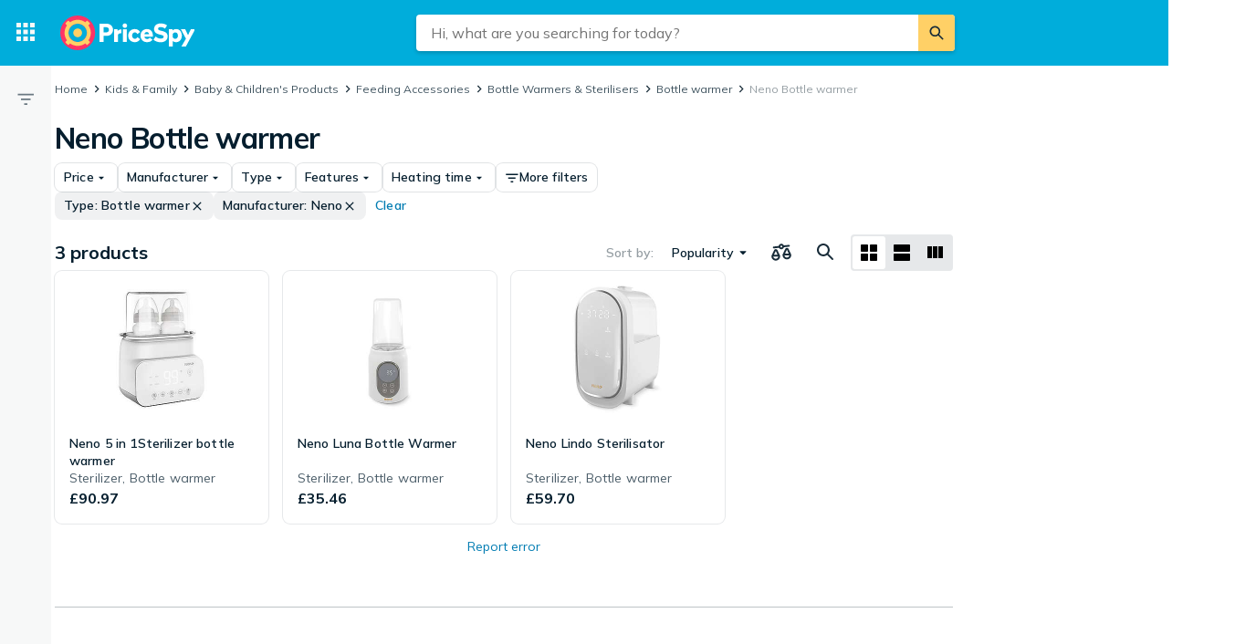

--- FILE ---
content_type: application/javascript; charset=utf-8
request_url: https://pricespy.co.uk/t/en_GB.d002d9e6426fe7df9c33725ade0a96d9.js
body_size: 33395
content:
window.TRANSLATIONS = {"symbols":{"symbol.warning":"Warning","symbol.like":"Like","symbol.dislike":"Dislike","symbol.more-options":"More options","symbol.expand":"Expand","symbol.collapse":"Collapse","symbol.close":"Close","symbol.card-layout":"Show as card items","symbol.list-layout":"Show as list items","symbol.stock-status":"Stock status","symbol.navigation-menu":"Navigation menu","symbol.show-next":"Show next","symbol.show-prev":"Show previous","symbol.expand-sidebar":"Expand sidebar","symbol.collapse-sidebar":"Collapse sidebar"},"store":{"brand.recommended-retailer":"Authorised dealer","store.recommended-retailer-brand":"%store% is recommended as a retailer by %brand%","shop-of-the-year.intro":"Every year we let our users vote for their favourite shops in Shop of the Year. You can vote between 1 and 29 November 2019. The winner will be presented in the beginning of December. Which shop is your favourite?","shop-of-the-year.view-all":"Go to Shop of the Year","shop-of-the-year.vote":"Vote for %shop%","store.located-in":"This shop is located in %country%.","store.uses-currency":"Prices are displayed in %currency% on the shop's page.","store.is-marketplace":"%storeName% is a marketplace run from %country%. Offers that are listed can be from different shops and you make your purchases directly from those shops. Read the website's own terms and conditions for each offer before your purchase.","consumer-information.title":"Consumer information","header.reviews":"Reviews","store-menu.reviews":"Reviews %count%","store-menu.about":"About the shop","store.payment-options":"Payment options","store.payment-options-invoice":"Invoice","store.payment-options-card":"Credit card","store.payment-options-cash-on-delivery":"Cash on delivery","store.payment-options-direct":"Direct payment","store.payment-options-installment":"Installment","store.payment-options-prepaid":"Prepayment","store.payment-options-paypal":"PayPal","store.payment-options-bitcoin":"Bitcoin","store.payment-options-sms":"SMS payment","store.payment-options-phone-bill":"Payment by phone bill","store.delivery-options":"Shipping options","store.shipping-providers":"Shipping providers","store.company-info":"Company information","shop-of-the-year.awards":"Awards","store.company-name":"Full company name:","store.company-number":"Company registration number:","store.telephone-support":"Provides telephone support. See shop web site for information.","store.installation-support":"Provides on-site installation support. See shop web site for info and any regional restrictions.","store-stats.customer-says":"Customers often mention","store-stats.experience-trend":"Trend of shopping experience","store.popular-products":"Popular products at %shopName%","store.contact":"Customer support","store.home-delivery":"Home delivery","store.languages":"The store can be contacted in %languages%.","reviews.back-to-store":"Back to shop","store.pj-analytics-settings":"Here you can change settings, see statistics, respond to reviews etc.","store.pj-analytics-link":"Go to PriceSpy Analytics","store.promotions-title":"%shop% promotions and coupons %month% %year%"},"search":{"search.placeholder":"Hi, what are you searching for today?","search.button":"Search","search.input-placeholder":"Search","popular-categories.title":"Popular Categories","recent-products.title":"Recently viewed products","recent-categories.title":"Recently viewed categories","results.title":"Search results","results.n-results":["%n% result","%n% results"],"no-search-results.title":"We couldn't find \"%query%\"","search-results.title":"Results for \"%query%\"","products.title":"Products","categories.title":"Categories","stores.n-title":["+%n% Shop","+%n% Shops"],"brands.title":"Brands","tests.title":"Tests & Guides","stores.more":"Show more shops","brands.more":"Show more brands","desktop-input.aria-description":"When autocomplete results are available use up and down arrows to navigate and enter to select","button.clear-input":"Clear input field","raw-search.go-to-shop":"View in shop","raw-search.at-shop":"at %shop%","raw-search.at":"at","search-products.placeholder":"Search products","search-shops.placeholder":"Search shops","search.number-of-products":"You have seen %currentProducts% of %totalProducts% products","suggest.product":"Product","suggest.store":"Store","suggest.category-filter":"%category%","facets.title-category-id":"Categories","facets.title-brand-id":"Brands","facets.title-availability-id":"Availability","stock-status.incoming":"Incoming","stock-status.in_stock":"Only in stock","facets.title-lowest-price":"Price","facets.title-user-rating":"Reviews","suggest.title-original":"Show results for","search.relevant-feedback":"Relevant","search.not-relevant-feedback":"Not relevant","search.no-idea-feedback":"Don't know","search.search-feedback-question":"How relevant was the search result?","search.search-feedback-answer":"Thanks for your feedback","search.related-searches":"Related searches","search.no-results-title":"This may mean that we don't have the product, but try to:","search.no-results-subtitle":"change the spelling","search.no-results-subtitle-1":"sple","search.no-results-subtitle-2":"use an alternative keyword","search.recent-searches":"Your recent searches","search.did-you-mean":"Did you mean:","search.result-includes-hits-for":"The results include matches for","search.popular-searches":"Popular searches","relevancy.form-additional-help":"Help us give you more relevant results next time.","relevancy.form-link-text":"Take quick survey","search.sorted-by-relevance":"Sorted by relevance","search.see-all-tab":"All","editorial.defaultauthor":"PriceSpy","search.your-searches":"Your searches:","filter.or-more":"or more","scoped-search.used-transparency-info":"Here, you'll find used products that still have a lot to offer. Shop with confidence in shops, as you have a right of return and often receive product warranties.","scoped-search.promotion-transparency-info":"Here, you'll find current campaigns and discounts that'll give you more value for your money. The campaigns come from shops and brands that are paying customers of PriceSpy.","scoped-search.promotion-title":"Promotions","search.trending-searches":"Trending searches","related-categories.title":"Related Categories","search.buy-advice-guides":"Buying advice and guidance","search.go-to-buy-advice-guides":"More inspiration","stock-status.available":"In stock or incoming","stock-status.all":"All (incl. not in stock)","mixed-content.advizedtoplist-pre-title":"Expert list","mixed-content.expertguide-pre-title":"Expert guide","mixed-content.experttest-pre-title":"Expert test","mixed-content.searcharticleitem-pre-title":"Article by PriceSpy","mixed-content.searchsponsoredarticle-pre-title":"Advert from %sponsor%","mixed-content.searchsponsoredarticle-caption":"Sponsored by %sponsor%","mixed-content.advizedtoplist-link-text":"Read list by","mixed-content.expertguide-link-text":"Read guide by","mixed-content.searcharticleitem-link-text":"Read article","mixed-content.searchsponsoredarticle-link-text":"Read article","mixed-content.searcheditoriallandingpage-link-text":"Read more","mixed-content.searcheditoriallandingpage-pre-title":"Inspiration","popular-brands.title":"Popular brands","scoped-search.promotions-type-free-gift":"Gift with purchase","scoped-search.promotions-type-discount":"Discount","scoped-search.promotions-type-conditional-discount":"3 for 2 and more","filter.deals":"Daily Deals","filter.percent-or-more":"%percent%% or more","filter.tooltip-text":"Show only products priced lower than expected based on the price trend.","filter.tooltip-link":"Read more about how we calculate a deal","filter.price-interval":"Price interval","filter.condition-title":"Product condition","filter.boolean-title-yes":"%name%","filter.boolean-title-no":"%name%: No","results.transparency-tooltip-header":"About search and sorting","results.transparency-tooltip-text":"Read more about our search and how we sort and rank prices and products.","results.transparency-tooltip-link":"Read more","tabs.evaluate":"Evaluate","tabs.explore":"Explore","evaluate-table.product-name-title":"Product name","evaluate-table.price-title":"Price","evaluate-table.availability-title":"Availability","evaluate-table.rating-title":"Reviews","evaluate-table.category-title":"Category","evaluate-table.brand-title":"Brand","search.no-new-products-but-found":"No new products found – but we found","search.used-products-text":"used ones","search.show-unavailable-question":"Do you want to show products that are","search.show-unavailable-link":"not available right now","evaluate-table.show-columns-label":"Show columns","evaluate-table.choose-category-label":"Tips! Choose a category to see more relevant filters","used.fallback-query":"used","evaluate-table.unfeatured-raw-offer-label":"Unknown product and store","evaluate-table.featured-raw-offer-label":"Unknown product","filters.show-not-in-stock":"Show not in stock","ai-compare.ai-comparison":"AI comparison","ai-compare.read-full-ai-compare":"Read the full AI comparison","ai-compare.tips-title":"AI tips when choosing %name%","ai-compare.tips-generic-title":"AI tips when choosing this product","ai-compare.compare-product":"Compare all product details","ai-compare.hide-comparison":"Hide","ai-compare.show-comparison":"Show AI comparison","ai-compare.close-comparison":"Hide AI comparison"},"reviews":{"panel.title":"Reviews","panel.old-title":"Old reviews","panel.old-lead":"Ratings older than one year are not included in the average rating.","info.sort-by-date":"Sorted by date","store.reply-by":"Reply by %name%:","translation.translated":"Translated","translation.translated-by-google.md":"<p><img src=\"https://cdn.pji.nu/g/style/google_translated_by@2x.png\" alt=\"Google\"></p>\n","translation.show-original":"Show original","translation.show-translation":"Show translation","info.last-edited":"Edited %date%","info.first-review":"There are no reviews for  %name%","info.first-review.md":"<p>There are no reviews for <strong>%name%</strong></p>\n","info.no-reviews-in-total":"No reviews yet!","info.no-reviews":"No reviews yet","info.multi-source-reviews-read-more":"Read more at","user.total-reviews":["%n% review","%n% reviews"],"user.total-reviews.md":["<p><strong>%n%</strong> review</p>\n","<p><strong>%n%</strong> reviews</p>\n"],"review.source":"Source","user.guest":"Guest user","user.guest-se":"Swedish user","user.guest-no":"Norwegian user","user.guest-dk":"Danish user","user.guest-fi":"Finnish user","user.guest-gb":"British user","user.guest-nz":"New Zealand user","user.guest-fr":"French user","button.more":"More reviews","button.write-review":"Write a review","button.edit":"Edit","link.login":"Sign in to write a review","dialog.text-area-label":"Review","dialog.text-area-placeholder":"Share both the good and the bad","dialog.title":"Review %name%","dialog.title-write":"Write review","dialog.title-edit":"Edit review","dialog.rate-info":"Click to rate","dialog.create":"Publish review","dialog.update":"Update","dialog.cancel":"Cancel","dialog.delete":"Delete","dialog.delete-confirmation-title":"Do you want to delete this review?","dialog.rating-required-error":"Rating is required","dialog.text-required-error":"Review is required","dialog.display-name-label":"Name","dialog.display-name-info":"Choose a name to be displayed with your review.","dialog.name-required-error":"Name is required","dialog.create-success":"Your review has been published","dialog.edit-success":"Your review has been updated","dialog.delete-success":"Your review has been removed","dialog.unknown-error":"Something went wrong, please try again","dialog.unauthorized-error":"You are logged out, please log in to write a review","dialog.purchase-date":"Purchase date","dialog.date-invalid-error":"Invalid date","info.purchased":"Purchased %date%","rating.n-reviews":["%n% review","%n% reviews"],"rating.n-ratings":["%count% rating","%count% ratings"],"rating.past-year":"past year","rating.n-reviews-limited":"%count%+ reviews","rating.rate-n-text-version":["%n% of 5 stars","%n% of 5 stars"],"rating.rate-n-text-version.md":["<p><strong>%n%</strong> of 5 stars</p>\n","<p><strong>%n%</strong> of 5 stars</p>\n"],"rating.based-on-n-reviews.md":["<p>Based on <strong>%n%</strong> review</p>\n","<p>Based on <strong>%n%</strong> reviews</p>\n"],"reviews.about-reviews":"About reviews","button.helpful":"Was this review helpful?","info.created":"%date% ago","info.edited":"Edited %date%","rating.terrible":"Terrible","rating.bad":"Bad","rating.ok":"OK","rating.good":"Good","rating.excellent":"Excellent","rating.option-all":"All reviews","rating.option-terrible":"Terrible reviews","rating.option-bad":"Bad reviews","rating.option-ok":"OK reviews","rating.option-good":"Good reviews","rating.option-excellent":"Excellent reviews","rating.option-terrible-no-result":"No one has written a terrible review","rating.option-bad-no-result":"No one has written a bad review","rating.option-ok-no-result":"No one has written an OK review","rating.option-good-no-result":"No one has written a good review","rating.option-excellent-no-result":"No one has written an excellent review","summary.store-title":"Shopping experience rating","summary.store-distribution":"Distribution of shopping experience","summary.product-title":"Product rating","summary.product-distribution":"Distribution of product rating","button.see-all-reviews":"Read all reviews %count%","form.text-length-requirement":"%curr% characters / minimum %min%","form.text-length-requirement-new":["%n% character (minst %min%)","%n% characters (minst %min%)"],"form.boolean-yes":"Yes","form.boolean-no":"No","form.boolean-unknown":"Don't know","form.question-optional":"(Optional)","form.question-required":"Required","form.question-nothing-selected":"Nothing selected","form.error-form":"Fill in all mandatory questions & fields","form.error-radio":"Required - Choose an alternative","form.error-text":"Required - Please tell us more","store.form-title":"Your shop review","store.form-title-with-name":"Your shop review for %name%","store.soty-info.md":"<p>Your opinion helps others to buy wisely and is valuable to PriceSpy&#39;s nomination for <a href=\"/shop-of-the-year\">Shop of the Year</a>.</p>\n","store.question-rating":"What was your experience of this shop?","store.question-rating-new":"Give a rating","store.question-review":"Review","store.question-review-new":"What's your thoughts on shopping at %name%?","store.question-review-placeholder":"Tell us about your shopping experience, from visiting the shop, checking-out, to customer support and delivery.\n+ what was good\n- what could be better?","store.question-review-rules":"The review must be in accordance to our rules and may be moderated.","store.question-review-guidelines":"See our guide to writing a good review","store.question-recommendation":"How likely are you to recommend %name% to others?","store.answer-recommendation-1":"Not likely","store.answer-recommendation-2":"Rather likely","store.answer-recommendation-3":"Likely","store.answer-recommendation-4":"Very likely","store.answer-recommendation-5":"Certainly","store.question-delivery-time":"Was the delivery time as expected?","store.answer-delivery-time-1":"Never delivered","store.answer-delivery-time-2":"Slower","store.answer-delivery-time-3":"On time","store.answer-delivery-time-4":"Somewhat faster","store.answer-delivery-time-5":"Much faster","store.question-customer-service":"How was your experience of the shop's customer service","store.answer-customer-service-1":"Very displeased","store.answer-customer-service-2":"Displeased","store.answer-customer-service-3":"OK","store.answer-customer-service-4":"Pleased","store.answer-customer-service-5":"Very pleased","store.question-sponsored":"Were you offered any benefits or compensation in exchange for writing this review?","store.question-sponsored-new":"Did you receive anything for writing this review?","store.question-sponsored-info":"For example, a discount code or entry into a giveaway.","store.completed-title":"Thank you for sharing your experiences!","store.completed-title-not-logged-in":"Don’t forget to verify your email address!","product-page.subheading":"What do you think about the product?","store.completed-soty-link":"Read more about Shop of the Year","store.completed-profile-title":"Read reviews on your profile page","store.completed-profile-text":"If you want to read or change reviews you have written you can do this on your profile page.","store.completed-profile-helpful":"Here you can also view how many you've helped with your reviews.","store.completed-profile-link":"Go to your profile page","store.completed-awaiting-verification":"Your review will be published on PriceSpy as soon as you've confirmed your email address via the confirmation message you'll receive shortly","store.completed-create-account":"Get more by creating an account on PriceSpy","store.completed-alerts":"Receive updates about price reductions and stock status on products you've placed alerts on.","store.completed-lists":"Save and easily access products you're interested in","store.completed-helpful-profile":"See how many you've helped with your reviews on your profile page","store.via-shop":"Via shop","store.via-shop-tooltip":"This review has been submitted via the shop","notification.verify-success":"Your review has been published!","dialog.email-label":"Your email address","dialog.email-placeholder":"Email","error.user-already-has-review":"You can have a maximum of one review published per shop, and email address.","error.user-connected-to-store":"You cannot write a review about a shop you are admin for.","error.user-hourly-limit-reached-shop":"You cannot send in more reviews right now. Try again later!","error.user-hourly-limit-reached-all-shops":"You cannot send in more reviews right now. Try again later!","error.under-investigation":"This review is under investigation.","form.email-usage-policy":"The email address is only to confirm your review, your email address will not be published or disclosed to any third party.","form.email-publish-instructions":"Check your inbox after submitting the review, you need to publish it for it to appear.","form.user-login-promo":"Do you have a PriceSpy account?","form.user-login-promo-connect":"to connect your review to your user account","store.verification-email.md":"<p>If you haven’t received an email within 15 minutes, please check your spam or <a href=\"/?chat=open\">contact</a> our support.</p>\n","product-page.write-review-encouragement":"Tell us what you think about the product or read other people's reviews. PriceSpy does not check whether the reviewers have used, or bought, the product in question.","product-page.write-review-disabled":"You can no longer leave reviews, the function is temporarily closed. PriceSpy does not verify whether the ones who have left reviews have used or bought the respective product.","product-page.users-tab":"Users","product-page.others-tab":"Other","sort-option.most-helpful":"Most helpful","sort-option.most-recent":"Most recent","product-sort-notice.most-recent":"Sorted by: Most recent","user.unregistered":"Deregistered","store.completed-title-authenticated":"Thanks for your store review!","store.completed-title-unauthenticated":"You've got mail!","store.completed-body-text-unauthenticated":"To make your shop review visible on PriceSpy you need to publish it. Just press the button in the email you received from us. Ta-da!","store.completed-caption-text-unauthenticated":"PS. Haven't received our email yet? Give it a few minutes. Check your spam folder. Still nothing? Contact our support.","store.completed-button-text-authenticated":"Close","store.completed-button-text-unauthenticated":"Close and check your emails","form.draft-review-login-to-publish":"Log in to publish and edit your review.","rating.reviews-section-title":"Written store reviews","rating.reviews-summary-title":"Written reviews","reviews.sorting-by-recent":"Sorted by latest review"},"product":{"prices.title":"Price comparison","prices.title-short":"Prices","prices.show-more-prices-button":"Show more prices","prices.no-prices":"No shops found selling this product","prices.not-in-stock":"No shop has the product in stock right now","prices.not-in-stock-push":"Notify me when in stock","prices.view-all-in-category-link":"View all in","price-filter.international":"International offers","price-filter.international-short":"International","price-filter.condition-title":"Show only products that are sold second-hand, without specification of condition. The condition rating for each offer is visible on the product page, where the store indicates the specific condition of the product.","title.used-products":["Used product","Used products"],"filter.condition-description":"Show only products that are sold second-hand, without specification of condition.","title.unfeatured-products":["Offer without a direct link","Offers without a direct link"],"condition-type.new":"New","condition-type.used":"Used","condition-type.damaged-packaging":"Damaged packaging","condition-type.demo":"Demo","condition-type.refurbished":"Refurbished","condition-type.almostnew":"Mint condition","price-filter.not-in-mint-condition":"Not in mint condition","price-filter.pickup-only":"In-store pickup","price-filter.not-available-for-purchase":"Not for sale","price.including-shipping":"%@price% Incl. delivery","price.excluding-shipping":"%@price% Excl. delivery","price.free-shipping":"Free delivery","price.unknown-shipping":"Unknown delivery cost","external-link.view-in-shop":"View in shop","external-link.view-product":"Go to the product","price.more-info":"More price info","price.expand-row":"Show more","price.from":"From","price.from-abbr":"from","price.from-in":"from %price% in","price.new-from":"New from %price%","shop.count":["%n% shop","%n% shops"],"product.new-from-abbr":"New from","price.recommended":"Our users recommend","price.recommended-title":"Recommended offer","price.recommended-description":"Recommended offer is based on user reviews, price and availability.","price.affordable":"Lowest price in stock","price.affordable-description":"Based on price and availability","price.promoted":"Sponsored","price.promoted-description":"Sponsored offer","price.n-variants":["%n% variant","%n% variants"],"price.variants-title":"Variants","price-notice.not_available_for_purchase":"Unavailable for purchase","price-notice.download":"Download only","stock-status.in_stock_preorder":"Pre-order","stock-status.incoming":"Incoming","stock-status.in_stock":"In stock","stock-status.not_in_stock":"Not in stock","stock-status.unknown":"Unknown stock","store-info.empty":"No information from retailer.","store-info.heading":"Retailer notes","store-info.more-about-store":"More information about %store_name%","sticky-menu.prices":"Prices","sticky-menu.reviews":"Reviews","prices.n-ratings":["%n%","%n%"],"prices.n-ratings-limited":"%n%+","product-card.n-ratings":["%n%","%n%"],"product-card.n-ratings-limited":"%n%+","product.information":"Product information","sticky-menu.information":"Information","price-history.title":"Price History","price-history.title-detail":"Price History for %name%","price-history.description":"Lowest price %@price% (%date%)","price-history.actual-price":"Price","price-history.price-trend":"Price trend","price-history.price-trend-info":"General price trend for other products at the corresponding time after launch. The price trend is based on historical data from similar products. The red line shows the average price trend. Red shading shows range.","price-history.median-price":"Median price","price-history.median-price-info":"The line shows the median price, and the areas around show where 30% and 70% of the prices are respectively.","price-history.max-price":"Max price","price-history.max-price-info":"The highest price any shop sold the product for.","price-history.go-back":"Go back to %name%","price-history.description-detail":"Below are the latest price changes that has been made for each shop. If a shop sells several versions of the product, the latest price change for each version is shown here.","price-history.select-curves":"Select curves","price-history.important-dates":"Show sales periods","price-history.no-data":"There is no price history data for this product","price-history.error":"Oops, it looks like there is a problem fetching the data","price-history.tooltip-no-price":"No offers available for:","property.title":"Product information","property.boolean-yes":"Yes","property.boolean-no":"No","property.show-all-button":"Show full product information","property.hide-all-button":"Hide full product information","property.show-more":"More","transparency.store-info":"We aim to list all offers available on the market. There’s no direct link to this product since the shop has chosen to not be a PriceSpy customer in this category.","transparency.store-info-link":"Info","transparency.prices-more-info-button":"More info","transparency.offers-from-n-shops":["Offer from %n% shop,","Offers from %n% shops,"],"transparency.n-paying-shops":["of which %n% pay PriceSpy for exposure.","of which %n% pay PriceSpy for exposure."],"transparency.general-info-short":"We aim to list all offers available on the market.","transparency.composed":"%total% %paying% %info% ","transparency.read-more":"Read more","transparency.prices-general-info-full.md":"<p><strong>We aim to be complete and objective</strong></p>\n<p>We list all the shops that we know of for any single product. We list both shops that pay for exposure (Featured Shops) as well as shops that do not.</p>\n<p>By default, we display offers in order from the lowest to the highest price, with no beneficial ranking of Featured Shops.</p>\n<p>If you own or know of a shop missing from our service please contact us at <a href=\"mailto:support@pricespy.co.uk\">support@pricespy.co.uk</a>.</p>\n","property.no-properties":"No properties yet","prices.show-used-products-toggle":"Display used products","alert.create-stock-status-alert":"Add stock status alert","alert.stock-status-alert-email":"Email me when the product is in stock","alert.create-button":"Price alert","alert.create-button-exp":"Create a price alert","alert.delete-button":"Remove alert","alert.edit-button":"Edit alert","alert.view":"View alerts","alert.how-your-email-is-used":"How your email address is used","alert.title":"Create price alert","alert.title-edit":"Edit price alert","alert.lead-text":"Get notified when the product is back in stock or when the price drops.","alert.saved":"Price alert active","alert.saved.email":"Price alert active. You will be notified by email.","alert.saved.push":"Price alert active. You will be notified by push.","alert.saved.email_push":"Price alert active. You will be notified by email and push.","list.create-new-list":"Create new list","list.add-to-list-button":"Save to list","list.add-to-new-list-button":"Save to new list","list.new-list-suggested-name":"My favourites","list.view-all-lists":"View lists","sentiment-badge.support-positive":"‘Support’","sentiment-badge.delivery-positive":"‘Delivery’","store-badge.title":"Users like...","video.brand-disclaimer":"This video contains commercial messages and does not reflect the views of PriceSpy","price-comparison-information.featured-stores-ratio":"We have found the product in %totalCount% shops, %featuredCount% of which are paying customers of PriceSpy and have a direct link to the shop.","price-comparison-information.listed-stores-information":"The shops can sell this product in various variants and conditions. Change the settings to select which offers you see. This page contains affiliate links for which PriceSpy may be compensated.","price-comparison-information.read-more":"How we display prices and shops","price-history.data-information":"The graph displays the cheapest prices for %productName% on PriceSpy during the last two years.","property.basic-info":"Basic information","property.product-name":"Product name","property.brand":"Brand","property.category":"Category","related-pages.brand-category-link":"Compare prices on all %@brandCategoryLink%.","related-pages.related-products":"View %@relatedProductsLink%","product.description":"Product description","price-history.price-header":"Price","price-history.price-change-header":"Price change","price-history.date-header":"Date","price-history.store-header":"Shop","price-history.product-description-header":"Product description","price-history.graph":"Graph","price-history.history":"History","pre-release.model-information":"%productName% will hit the shops on %releaseDate%. As soon as information becomes available on the product’s features, you’ll find them here.","pre-release.new-release":"New release","pre-release.comming-soon":"Coming soon","pre-release.stock-alert-button":"Notify me when in stock","sentiment-badge.title":"Users like","sentiment-badge.quality-positive":"“Quality”","sentiment-badge.price-positive":"“Priceworthy”","sentiment-badge.animation-positive":"“Animation”","sentiment-badge.autofocus-positive":"“Autofocus”","sentiment-badge.subwoofer-positive":"“Subwoofer”","sentiment-badge.batterylife-positive":"“Battery life”","sentiment-badge.imagequality-positive":"“Image quality”","sentiment-badge.graphics-positive":"“Graphics”","sentiment-badge.bluetooth-positive":"“Bluetooth”","sentiment-badge.instructionmanual-positive":"“Instruction manual”","sentiment-badge.noisereduction-positive":"“Noise reduction”","sentiment-badge.design-positive":"“Design”","sentiment-badge.treble-positive":"“Treble”","sentiment-badge.devicedriver-positive":"“Device driver”","sentiment-badge.remotecontrol-positive":"“Remote control”","sentiment-badge.suitableforkids-positive":"“Suitable for kids”","sentiment-badge.suitableforthefamily-positive":"“Suitable for the family”","sentiment-badge.story-positive":"“Story”","sentiment-badge.characters-positive":"“Characters”","sentiment-badge.handle-positive":"“Handle / Grip”","sentiment-badge.hardware-positive":"“Hardware”","sentiment-badge.buttons-positive":"“Buttons”","sentiment-badge.charger-positive":"“Charger”","sentiment-badge.loadingtimes-positive":"“Loading times”","sentiment-badge.easytouse-positive":"“Easy to use”","sentiment-badge.soundquality-positive":"“Sound quality”","sentiment-badge.soundvolume-positive":"“Sound volume”","sentiment-badge.photosensitive-positive":"“Photosensitive”","sentiment-badge.midrange-positive":"“Midrange”","sentiment-badge.microphone-positive":"“Microphone”","sentiment-badge.software-positive":"“Software”","sentiment-badge.assembly-positive":"“Assembly”","sentiment-badge.multiplayer-positive":"“Multiplayer”","sentiment-badge.fit-positive":"“Fit”","sentiment-badge.touchpad-positive":"“Touchpad”","sentiment-badge.touchscreen-positive":"“Touchscreen”","sentiment-badge.pivotfunctionality-positive":"“Pivot functionality”","sentiment-badge.performance-positive":"“Performance”","sentiment-badge.cleaningprocess-positive":"“Cleaning process”","sentiment-badge.voicecontrol-positive":"“Voice control”","sentiment-badge.scroll-positive":"“Scroll”","sentiment-badge.screen-positive":"“Screen”","sentiment-badge.size-positive":"“Size”","sentiment-badge.streaming-positive":"“Streaming”","sentiment-badge.surroundsound-positive":"“Surround sound”","sentiment-badge.wirelessconnection-positive":"“Wireless connection”","sentiment-badge.entertainment-positive":"“Entertainment”","sentiment-badge.challenge-positive":"“Challenge”","property.header-link":"Product information","rank.position":"Rank %@rank%","rank.in-category":"%@categoryRank% in %@categoryLink%","related-pages.related-products-link":"similar products","price-history.current-lowest-price":"Now","sentiment-badge.n-related-reviews":["%n% related review","%n% related reviews"],"price-history.add-to-graph":"Add to graph","price-history.all-dates":"All","back-to-top.button-description":"Back to top","product-compare.compare":"Compare","product-compare.compare-products":"Compare products","product-compare.compared-to":"Compared to","product-compare.comparison-info":"The comparison is made with the support of AI tools.","product-compare.choose-products":"Choose products to compare","product-compare.choose-more-products":"Choose more products to compare","product-compare.cancel-compare":"Cancel product comparison","product-compare.top-ten-link":"Compare with top 10","price-history.sold-by-n-stores":["Sold by %n% shop","Sold by %n% shops"],"price-history.back-to":"Back to","tabs.prices-overview":"Price overview","tabs.prices":"All prices","tabs.reviews":"Reviews","tabs.properties":"Info","tabs.price-history":"Price history","action-button.list-tooltip":"Save this product to a list","action-button.alert-tooltip":"Notify me when the price drops","action-button.compare-tooltip":"Compare to other products","product-info.title":"Price and product information","product-info.show-more":"Show more","product-info.price":"The best price for %product% right now is %@price%.","product-info-nextjs.price":"The best price for %product% right now is %price%.","product-info.price-used":"The best price for %product% right now is %@price% (new) or %@priceUsed% (used).","product-info.rank-popular":["It is the most popular product in our %@category% category%rating%.","It is among the 10 most popular products in our %@category% category%rating%."],"product-info-nextjs.rank-popular":["It is the most popular product in our <category/> category%rating%.","It is among the 10 most popular products in our <category/> category%rating%."],"product-info.rank":"It is among the 100 most popular products in our %@category% category%rating%.","product-info-nextjs.rank":"It is among the 100 most popular products in our <category/> category%rating%.","product-info.rank-rating":" with an average rating of %rating% of 5","product-info.user-sentiments":"Our users mention %@sentiment% as a prominent feature.","product-info.compare-link":"%product% is often compared with %@relatedProduct%.","product-info.store-count":["PriceSpy compares deals and offers from online and local shops.","PriceSpy compares deals and offers from %n% shops, online and local."],"price-list.header-store":"Store","price-list.header-product":"Product","price-list.header-stock":"Stock","price-list.header-price":"Price","missing-shop.missing-shop-link":"Is your shop missing?","missing-shop.missing-shop-click":"Click here!","missing-shop.report-title":"Report missing shop","missing-shop.report-sub-title":"Is your shop missing from the price list?","missing-shop.check-feed-title":"Check price file","missing-shop.check-feed-text":"First make sure your product is listed in the price file you send to Prisjakt. Read more about price files %@hereLink%.","missing-shop.check-feed-here-text":"here","missing-shop.check-feed-sub-text":"If the price file isn’t the problem, please proceed below.","missing-shop.select-shop-title":"Select your shop","missing-shop.optional-link-title":"Optional link to missing product page","missing-shop.submit":"Send report","missing-shop.thank-you-title":"Thank you for your report","missing-shop.thank-you-text":"We’ll make sure to add your shop as soon as possible.","missing-shop.help-text":"Can we help you with anything else?","missing-shop.help-decline":"No thanks!","missing-shop.help-accept":"Support","home-delivery.info":"Shop offers home delivery","home-delivery.info-2":"Home delivery","home-delivery.info-3":"Offers home delivery","variants.all":"All","variants.select-variants":"Select Variant","recommendations.others-visited":"Others visited","recommendations.similar-products":"Similar products","prices.title-offers-count":["%n% offer","%n% offers"],"splitlist-disclaimer.title":"We are testing a new sorting","splitlist-disclaimer.description":"Our new sorting prioritizes shops we collaborate with so that we can present more updated, accurate information.","splitlist-other.title":"Other offers","splitlist-other.description":"These offers are missing necessary information.","product.lowest-price-in-stock-shop":"Shop with lowest price in stock: ","price-filter.price-includes-shipping":"Include delivery in price","price-filter.price-includes-shipping-caption":"Add delivery cost to prices listed","price-filter.pickup-only-caption":"Add offers you can only pick up at shop location","price-filter.international-caption":"Add international offers delivering to your country","price-filter.not-available-for-purchase-caption":"Add offers that are unavailable for purchase right now","delivery-time.label":"Delivery","delivery-time.label-experiment":"Delivery:","delivery-time.instock-date":"Back in stock:","delivery-time.available":"Available:","delivery-time.unknown-date":"unknown date","delivery-time.days-label":"day","delivery-time.days-label-plural":"days","delivery-time.up-to":["Up to %n% day","Up to %n% days"],"delivery-time.unavailable":"Unavailable","delivery-time.unknown":"Unknown","promotions.members-price":"Members price","promotions.membership":"Membership","promotions.membership-price-info":"Membership incurs additional costs","promotions.membership-price-short-info":"Member price with fee","promotions.membership-name-price-info":"%name% incurs additional costs","promotions.membership-name-price-info-free":"%name% is free.","promotions.membership-read-more":"Read more at %name%","promotions.exp-date-label":"Price ends","price-list.header-partner-offers":"Partner offers sorted by price","label.size":"Size","label.color":"Color","prices.our-choice":"PriceSpy recommends","prices.our-choice-explanation":"Recommendation based on the popularity of the offer and the shop","price-cta.missing":"Price missing","price-cta.see-all-prices":"See all prices","price-cta.see-price":"See price","price-cta.see-product":"See product","price-cta.compare-prices-at-shops":"Compare prices at %count% shops","price-cta.compare-alternatives-description":"Compare more alternatives – faster delivery, used or promotional prices","price-badge.cheapest-in-stock":"Cheapest in stock","price-list.no-matching-offers-in-filter":"Sorry, there are no offers matching your filters.","price-filter.unfeatured-shops":"Unfeatured shops","price-filter.authorized-dealer":"Only authorised dealers","price-filter.my-country-shops":"UK shops","sorting.sorted-by-cheapest-price":"Sorted by cheapest price","price-filter.not-for-sale":"Non available offers","delivery-option.service-point":"Service Point","delivery-option.package-locker":"Parcel box","delivery-option.home-delivery":"Home Delivery","delivery-option.mailbox":"Mailbox","delivery-option.pickup-instore":"In-store pickup","results.no-product-found":"No product found","external-link.visit-shop":"Visit shop","kwlp.compare-prices":"Compare prices","delivery.missing-shipping-information":"%store% is missing detailed shipping information","price-list.unfeatured-shops-placeholder":"have offers without a direct link.","price-list.unfeatured-shops-placeholder-count":"%count% shops","price-list.unfeatured-shops-show-all":"Show all","popular-products.title":"Other popular products","shipping.sustainable":"Sustainable shipping","shipping.sustainable-description":"Delivery options that the shop states are climate-compensated or transported with fossil-free fuels (electricity, biofuel, etc.)","prices.filter-offers-count":["Show %n% offer","Show %n% offers"],"filter.delivery":"Delivery","price-history.create-alert-title":"Wait for a better price?","price-history.lowest-price-in-period":"Lowest price","price-history.lowest-price-today":"Lowest price now","price-history.lowest-price-ever":"Lowest price ever","price-history.intro-text":"The graph shows the lowest price over time for the variant (such as color or size) that has been the cheapest at each point in time. Shipping and used products are not included.","price-history.read-more-link":"Read more about price history","price-history.select-shop":"Select shop","price-history.time-interval":"Time interval","price-history.store":"Shop","onboarding-popover.title":"Short on time? ","onboarding-popover.body":"Sort by fastest delivery time here.","promotion.to-campaign":"See all products in the promotion","promotion.from-shop":"Promotion from %shop%","promotion.paying-shop":"The promotion belongs to %shop%, a paying customer on PriceSpy.","product.used-products":"Used products","price-list.unfeatured-placeholder-show-all":"Show all offers without a direct link","price-list.unfeatured-shops-hide-all":"Hide all offers without a direct link","price-list.unfeatured-shops-include-all":"Include all offers without a direct link","price-list.used-placeholder-show-all":"Show all used products","price-list.used-shops-hide-all":"Hide all used offers","price-list.used-shops-include-all":"Include all used products","price-list-mini.price-incl-shipping":"Lowest price incl. shipping","price-list-mini.new-price-incl-shipping":"Lowest new price incl. shipping","price-list-mini.new-price":"Lowest new price","promotions.valid-timespan":"Valid %dateRange%","price-filter.in-stock-label":"Only in stock","price-filter.mobile-contracts":"With subscription","price-list.store-title":"Shops","header.grid-article-mobile-contract-title":"%price% %count%","header.grid-article-mobile-contract-title-price":"%price%","verified-product.by-text":"The product specification is verified by","verified-product.label-text":"Verified data","delivery-time.christmas-label":"Order by: %@endDate% for delivery before Christmas Eve","delivery-time.christmas-label-short":"Order: ","sponsored-product.title":"Sponsored","offer-list.title":"Compare prices and shops","price-list.best-price":"Best","price-list.cheapest-price":"Cheapest","price-list.cheapest-refurbished-price":"Cheapest refurbished","price-list.fastest":"Fastest","price-list.fastest-delivery":"Fastest delivery","price-list.best-price-popover-title":"How the 'Best' sorting works","price-list.best-price-popover-description":"The sorting is based on price, stock status, store rating, and whether the store can be clicked through to. The goal is to highlight relevant offers that balance price and trustworthiness.","price-list.best-price-popover-link":"Read more about the sorting options","price-list.not-matching-filters-title":"Prices that do not match your filters","price-list.not-matching-filters-description":"These prices may be relevant to you, but lack certain information needed to be filtered correctly.","grading.like-new":"Like new","grading.very-good-condition":"Very good condition","grading.good-condition":"Good condition","grading.ok-condition":"Ok condition","grading.poor-condition":"Poor condition","grading.salvage":"Salvage","price-list-filter.new-item":"Brand new","price-list-filter.used":"Used","price-list-filter.in-stock":"In Stock","price-list-filter.delivery-method":"Delivery","price-list-filter.include-unavailable":"Show unavailable","price-list-filter.authorized-dealer":"Authorised dealer","price-list-filter.price-including-shipping":"Price incl. delivery cost","alert.alert-price-error":"Price must be provided and be positive number","alert.min-decrease-error":"Minimum price decrease must be a positive number","login-dialog.title":"Log in to shop smarter","login-dialog.sub-title":"Free account. Full access.","login-dialog.get-alert":"Get price alerts","login-dialog.save-lists":"Save and share lists","login-dialog.track-deals":"Track deals and price history","login-dialog.sync-devices":"Sync across devices","login-dialog.and-more":"... and more!","login-dialog.login-create-account":"Login / Create account","price-filter.no-offers":"No active listings at the moment, but we update prices daily — check back soon.","price-filter.no-filtered-offers-title":"No offers match your selected filters.","price-filter.no-filtered-offers-description":"Adjust your filters and try again.","offer-list.go-to-product-page":"Go to the product page","ai-compare.report-issue":"The comparison is made with the support of AI tools from Google Gemini. <chatLink>Rapportera fel</chatLink>","product-info.brand-link":"See more from %brand%"},"meta":{"company.name":"PriceSpy Ltd.","site.name":"PriceSpy UK","category.title":"%name% Price Comparison - Find the best deals at PriceSpy UK","category.description":"Compare prices on %categoryNames%. Find deals on %productCount% products from %popularBrands% and more.","category.og-title":"%name%","landing.title":"Price Comparison | Find the best deals at PriceSpy UK","landing.description":"Compare prices on thousands of products and read user &amp; expert reviews to make the best purchase decisions.","landing.keywords":"home electronics, price comparison, shopping, e-commerce shops, user reviews, compare, cheap, reviews, forums, discussion forums, products","landing.og-title":"PriceSpy UK","search.title":"%query% - Search at PriceSpy UK","search.title-no-query":"Search at PriceSpy","search.description":"%query% - Search at PriceSpy UK","search.description-no-query":"Search at PriceSpy","store.title":"%name% - User reviews, statistics and information","store.description":"See what others think of %name%, explore current deals and discounts, and compare prices on popular products – all on PriceSpy UK.","store.keywords":"shopping, e-commerce shops, user reviews, compare, cheap, reviews, forums, discussion forums, products","store.og-title":"%name%","brand.title":"%name% price comparison - Products and deals | PriceSpy UK","brand.description":"Browse %productCount% products and compare prices from %name%. Check out current deals, trending products and shop smarter.","info.title":"Information - Compare prices and do more with your money!","info.page-title":"%title% - Compare prices and do more with your money!","info.description":"Compare prices on thousands of products and read user &amp; expert reviews to make the best purchase decisions.","info.keywords":"home electronics, price comparison, shopping, e-commerce shops, user reviews, compare, cheap, reviews, forums, discussion forums, products","market.logo-alt":"PriceSpy UK","article.page-title":"%title% - PriceSpy UK","price-history.title":"Price history for %name% - PriceSpy UK","price-history.description":"Price history, statistics and insights for %name%. Compare data from %numberOfShops% online shops on PriceSpy.","product-compare.title":"Compare products in %categoryName%","product-compare.title-fallback":"Product comparison","product-compare.versus-title":"%name1% vs. %name2% | Compare specifications & reviews - PriceSpy UK","product-compare.versus-description":"Compare %name1% vs %name2% on PriceSpy UK. We list differences in specifications and performance, as well as user sentiment and reviews.","login.title":"Sign in - PriceSpy","product-collection-sitemap.title":"%title% sitemap","product-collection-sitemap.description":"All categories for %title%","articles.title":"Articles - PriceSpy UK","product-collection.paginated-title":"%title% (page %currentPage%)","product-collection.paginated-description":"Page %currentPage% of %pages%. %description%","profile.page-title":"%user% - PriceSpy","list.title":"%name% - List by %owner%","expert.toplists-plural-expert":"Expert toplists","expert.toplists-singular-expert":"Expert toplist","expert.toplists-title":"%title% | %experts% %year%- PriceSpy.co.uk","expert.toplists-description":"%title%","expert.guide-title":"%title%","expert.guide-description":"%category%","expert.profile-title":"%name% | Independent expert - PriceSpy.co.uk","expert.profile-description":"%fullname% %categories%. %firstname%","expert.profile-description-categories":" %categories%","expert.profile-description-categories-multiple":"%category1% and %category2%","expert.profile-description-priorities":"The things that are most prioritised when %firstname% gives product recommendations are %priorities%.","expert.profile-description-priorities-multiple":"%priority1% and %priority2%","expert.category-title":"Best %category% %year% | Test & Toplists - PriceSpy.co.uk","expert.category-description":"%category%","expert.category-experts":"%nameOne% and %nameTwo%","expert.category-experts-multiple":"%nameOne%, %nameTwo% and %nameThree%","expert.landing-page-title":"PriceSpy - get independent purchasing advise from real experts","expert.landing-page-description":"If you want good independent purchasing advise, stop by us. At PriceSpy you'll get good recommendations from experts who are very proficient in their field. Best of all is that the experts are independent, so the advise you'll get is based on their knowledge and experience.","expert.test-title":"TEST: %title%","expert.test-description":"%category% %title%","keyword-listing.title":"Related to %category% - Find the best price at PriceSpy","keyword-listing.description":"Offers on %keyword%. We help you find the best shop for %categories%","promotions-list.title":"Promotions - special offers in shops right now","promotions-list.description":"Get more value for your money. Here you'll find current campaigns and specil offers, such as discounts, gifts or cashback. Compare and save everywhere!","used-products.title":"Used products - buy almost new at a lower price","used-products.description":"A Second Chance. Here, you'll find used products that still have a lot to offer. Shop confidently in shops, as you have a right of return and often receive product warranties. Compare and save!"},"lists":{"lists.title":"Lists","list.n-items":["%n% item","%n% items"],"list.n-products":["%n% product","%n% products"],"confirm.item-added":"%productName% added to \"%listName%\"","confirm.item-deleted":"Item removed","confirm.item-restored":"Item restored","confirm.list-deleted":"List removed","confirm.list-restored":"List restored","confirm.list-updated":"Your changes were saved","list.no-price-found":"No price","list.remove":"Remove","list.rename":"Rename list","list.change-order":"Change order","list.change-order-done":"Done","list.name-label":"List name","list.no-product-found":"Product not found","list.no-search-found":"Search not found","list.empty-helper-text":"It's empty! Click on the heart symbol on products you like to save them in a list.","quick-navigation.show-all":"Show all lists","list.price-sum":"Total Sum: %@sum%","list.default-name":"New list","list.compare-all":"Compare all in list","my-products.title":"Your Products","my-products.info.md":"<p>Get a better overview of products you own, add them to &quot;My Products&quot;</p>\n<p>If you already have a list with products you own, you can import them using the button below</p>\n","list.import":"Import a list","list.created":"Created %date%","list.by":"by","button.helpful":"Helpful","button.share":"Share","button.copy-link":"Copy link","button.copy-list":"Copy list","list.change-visibility":"Visibility","list.visibility-private":"Private","list.visibility-semi-private":"Shareable","list.visibility-public":"Public","list.visibility-private-description":"Only you can see this list","list.visibility-semi-private-description":"Only visible to users you choose to share this list with","list.visibility-public-description":"This list is visible to everyone on Pricespy and on your profile page","confirm.copied":"Copied","confirm.list-copied":"The list has been successfully copied to your lists","share.title":"Share list","list.save-to-list":"Save to","list.save-to-new-list":"New list","list.empty-helper-title":"Save your favourites!","list.empty-product-helper-title":"Your collection!","list.empty-product-helper-text":"Save products you already own in this list to get an overview.","list.empty-in-list-helper-title":"It's empty!","list.empty-in-list-helper-text":"Click on the heart symbol on products you like to save them in your list.","list.promote-native-app":"Get the full list experience in our mobile app. Download it now!","join.error-token-does-not-match":"The invitation has already been used. Please ask the owner for a new link.","join.error-list-not-found":"Looks like a network error.","join.error-title":"Oh no!","join.error-title-list-not-found":"Something went wrong","join.list-title":"Join %listName% at","join.title":"Join list","join.success-co-owner":"You joined the list as a co-owner","join.wish-list-success-co-owner":"You joined the wish list as a co-owner","join.wish-list-success-editor":"You joined the wish list","join.success-editor":"You joined the list as a collaborator","join.my-lists-link":"Go to your lists on the web","join.divider":"or","list.banner-title":"Unlock all of the smart functionalities!","list.banner-text":"Download the app here","list.partner":"Partner","join.invite-editor":"You are invited to collaborate on a list","join.invite-co-owner":"You are invited to co-own a list","join.invite-editor-desc":"You will have permission to add, edit and mark items as purchased.","join.invite-co-owner-desc":"You will have permission to add and edit items, invite or remove collaborators, and change list properties.","join.wish-list-invite-editor-desc":"You can mark items as purchased without the creator knowing what or by whom. This way, you avoid spoiling the surprise!","join.wish-list-invite-co-owner-desc":"You will have permission to add and edit items, invite or remove collaborators, and change list properties.","join.wish-list-invite-editor":"You are invited to a wish list","join.wish-list-invite-co-owner":"You are invited to co-own a wish list","join.button":"Join now!","type.shopping-list":"List","type.wish-list":"Wish list","list.create":"Create list","list.edit":"Edit list","list.edit-wish-list":"Edit wish list","list.cover-image":"Cover image","list.name":"List name","list.name-required":"List name is required","list.name-placeholder":"My list #1","list.description":"Description","list.description-placeholder":"My awesome list!","list.wish-list-description":"Make a wish list","list.wish-list-popover-title":"Wish list","list.wish-list-popover-text":"Use this list to share your wishes. Invited collaborators can mark items as purchased without you knowing what or by whom, but they can see each other's updates. This way, you avoid getting duplicate gifts.","list.advanced-settings":"Advanced settings","list.advanced-settings-share-settings-subtitle":"Share settings","list.advanced-settings-share-settings-private-description":"Only you and collaborators can see this list.","list.advanced-settings-share-settings-semi-private-description":"Everyone with the link can see this list.","list.advanced-settings-share-settings-public-description":"This list is visible to everyone on Pricespy and can be shared by anyone.","list.actions-save":"Save","list.actions-clear":"Clear","list.alert-delete-title":"Are you sure you want to delete the list?","list.alert-delete-text":"Are you sure you want to delete the list? This action cannot be undone.","list.alert-delete-button":"Yes, delete","list.alert-delete-cancel":"Cancel","list.added-successfully":"%product% successfully added to %list%.","list.updated-successfully":"%list% successfully updated.","list.created-successfully":"%list% successfully created.","list.add-to-list":"Add to list"},"landing":{"hot-products.title":"Popular products","hot-in-category.title":"Compare top %count% %name%","welcome.tagline":"Compare prices from over 3,000 UK shops","beta-banner.main-image-alt-text":"Welcome to Prisjakt Beta!","featured-article.read-more":"Read more","beta-banner.title":"Help us improve","beta-banner.welcome-text":"Please give us your feedback, ideas, and suggestions on how to improve our new site.","beta-banner.feedback-button":"Lämna feedback","personalized-products.title":"Recommended products","personalized-categories.title":"Recommended categories","personalized-categories.subtitle":"Inspired by your browsing history","personalized-recommendations.title":"Recommended categories and products","personalized-recommendations.subtitle":"Inspired by your browsing history","personalized-releases.title":"New product releases","personalized-releases.subtitle":"Inspired by your browsing history","personalized-releases.new-products":"Out now","personalized-releases.pre-releases":"Coming soon","personalized-releases.expected-price":"Expected price","trending-products.title":"Trending products","recently-visited.title":"Continue where you left off","header.branding-tagline":"For better decisions","hero.title":"Compare and save everywhere","popular-categories.title":"Popular categories","hero.title-black-friday":"All of Black Friday\nin one place"},"header":{"mega-menu.show-all-in-category":"Show all in %name%","mobile-menu.title":"Menu","mobile-menu.all-categories":"All categories","login.classic-link-info":"If you want to login, use the old version of PriceSpy","login.classic-link":"Switch to old PriceSpy","login.classic-link-word-wrap":"Switch to\nold PriceSpy","logo.promo-text":"Impartial price comparison","search.button":"Search","categories.title":"Categories","mobile-menu.show-all":"Show all","mega-menu.title":"Menu","mega-menu.show-all-count":"Show all (%count%)","mega-menu.show-fewer":"Show fewer"},"footer":{"markets.title":"Countries","pages.title":"Information","pages.on-title":"On PriceSpy","pages.rules-title":"Rules & Guidelines","contact-helpcenter.link":"Frequently Asked Questions","download.text.md":"<p><a href=\"https://play.google.com/store/apps/details?id=se.prisjakt.pricespy&amp;hl=en-GB\"><img src=\"https://cdn.pji.nu/g/misc/googleplay-en.png\" alt=\"Google Play\" title=\"Download on Google Play\"></a></p>\n<p><a href=\"https://itunes.apple.com/gb/app/prisjakt/id369151774\"><img src=\"https://cdn.pji.nu/g/misc/appstore-en.png\" alt=\"Apple Store\" title=\"Download on App Store\"></a></p>\n","market.dk-url":"Prisjagt.dk","market.gb-url":"PriceSpy.co.uk","market.se-url":"Prisjakt.nu","market.fi-url":"Hintaopas.fi","market.fr-url":"leDenicheur.fr","market.ie-url":"PriceSpy.ie","market.it-url":"Pagomeno.it","market.no-url":"Prisjakt.no","market.nz-url":"PriceSpy.co.nz","market.pl-url":"Kompario.pl","market.es-url":"Guiadeprecios.es","classic.exit-description":"Looking for a feature not yet available on the new site ? %@exitLink%","classic.exit-link":"Go to old PriceSpy","info.copyright":"© 2000-%year% PriceSpy UK","link.contact":"Contact us","link.about-price-comparison":"How we compare prices","link.lists":"Lists","link.compare":"Compare products","link.forum":"https://prisjakt.io/forum","link.shops":"Shops","link.price-fight":"The Pricefight","link.minhembio":"https://minhembio.com","link.careers":"Work for us","link.info":"About PriceSpy","link.plugins":"Apps","link.categories":"Our categories A-Z","link.categories-description":"List of all our categories in alphabetical order.","link.raw":"PriceSpy Raw","link.raw-description":"PriceSpy Raw lets you search for products not currently indexed, e.g. projector lamps and batteries.","link.android-app":"Android app","link.ios-app":"iPhone app","link.get-started":"Get started with PriceSpy","link.how-works":"How PriceSpy works","link.transparency":"The Transparency Act","mobile-apps.title":"Get the mobile app","link.mobile-site":"m.pricespy.co.uk","link.ads":"Advertise with PriceSpy","link.experts":"PriceSpy's experts","newsletter.title":"Get smart shopping tips by signing up to our newsletter!","newsletter.sub-title":"Subscribe to our newsletter.","newsletter.subscription-confirmed":"Thanks for signing up for our newsletter!","link.newsroom":"Newsroom","link.investor-relations":"Investor Relations","link.top-products":"Top Products","link.customer-login":"Login for stores","link.disclaimer":"Disclaimer","link.privacy-policy":"Privacy policy","link.cookie-policy":"Cookie policy","link.soty-for-stores":"Shop of the Year – for stores","link.why-prisjakt":"Register and feature your shop","link.business-center":"Login for customers","link.boxing-day-deals":"Boxing Day Deals","link.best-deals":"Best Deals NZ","link.hubs":"Hubs","link.promotions":"Promotions","link.used":"Used","link.black-friday":"Black Friday Deals","link.contact-us":"Contact","link.user-agreement":"Rules and guidelines for users","link.cookie-settings":"Cookie settings","link.january-sales":"January Sales"},"filter":{"filter.title":"Filter","button.filter":"Filter","button.n-filterings":["%n% Filtering","%n% Filterings"],"button.apply-filter":"Apply Filter","button.apply-filter-disabled":"Show Products","filter.mode-normal":"Filter","filter.mode-guide":"Guide","properties.quantity-show-more":"Show more options","properties.quantity-show-less":"Show less options","properties.capacity-show-more":"Show more","properties.capacity-show-less":"Show less","properties.select-true":"Yes","properties.select-false":"No","column.locked":"Column always visible","column.toggle":"Show/hide column","filter.toggle-hide":"Hide filter","filter.toggle-show":"Show filter","categories.expand-button":"Expand all categories","categories.collapse-button":"Collapse all categories","button.advanced-filter":"Advanced filter","properties.search-placeholder":"Find filter","result.n-products":["%n% product","%n% products"],"properties.toggle-column":"Show/Hide column","button.toggle-filter":"Minimize filter","button.toggle-filter-expand":"Expand filter","applied-filter.filter-with-prefix":"%name%: %value%","applied-filters.title":"Selected filters","filter.no-advanced-filters":"No advanced filter available.","filter.show-more-filters":"More filters","filter.search-aggregation":"Search for %filter%","properties.toggle-column-notification":"View updated to display selected column","button.clear-filters":"Clear filters","button.clear-all-filters":"Clear all","button.clear-filter":"Clear","label.show-only":"Show","label.add":"Add:","prefix.add":"Add: ","empty-message.no-product-in-store":"No shop has the product in stock!","empty-message.notify-me-button":"Notify when in stock","empty-message.no-store-sells-product":"No shop sells this product.","empty-message.no-filter-match":"Sorry, no offers match your selection.","empty-message.no-search-filter-match":"Sorry, no products match your selection.","empty-message.no-featured-store-sells-product":"No shop with a direct link sells this product.","empty-message.see-other-categories":"See other %category%","empty-message.no-info-on-delivery-cost":"We're missing information regarding shipping cost.","empty-message.show-without-delivery-cost":"Show prices without shipping","filter.up-to-value":"Up to %value%","filter.from-to-value":"%from% - %to%","filter.more-than-value":"More than %value%","filter.price-drop-title":"Difference from price trend","filter.price-trend-explanation":"The difference in % between the expected price according to the product's price trend, and the actual price.","filter.search-title":"Search term","filter.percent-or-more":"%percent%% or more","filter.brand-title":"Brand","filter.shop-title":"Shop","filter.category-title":"Category","filter.availability-title":"Availability","filter.promotions-title":"Promotions"},"feedback":{"button.text":"Feedback","dialog.send-button":"Send","dialog.email-label":"Email *","dialog.email-helper":"Your email will only be used for communication regarding your report","dialog.message-label":"Message *","error.missing.email":"Missing or invalid email","error.missing.message":"Missing message","dialog.thanks-for-feedback":"Thank you for your feedback!","dialog.request-error":"Something went wrong","dialog.title":"Feedback","dialog.subtitle":"Report","dialog.description":"Let us know if you’ve found any bugs, wrong prices or products, or if you have any feedback on our site.","dialog.prompt-title":"Is something incorrect?","dialog.prompt-button":"Report error","report-review.report-button":"Report","report-review.title":"Report review","report-review.send-button":"Send","report-review.message-label":"Message","report-review.message-helper":"Let us know why you're reporting this review.","report-review.email-helper":"Your email will only be used for communication surrounding your report","report-review.email-label":"Your email address","error.field-is-required":"This field is required","report-review.success":"Your report has been sent.","type.error":"Other error","type.suggestion":"General feedback","type.price":"Wrong price","type.stock":"Wrong stock status","type.wrong_prod":"Price refers to the wrong product","type.retailer_missing":"Shop missing","report.wrong-price":"Wrong price","report.wrong-stock-status":"Wrong stock status","report.wrong-product":"Wrong product","report.wrong-price-description":"The store’s price did not match the price at PriceSpy.","report.wrong-stock-status-description":"The store’s stock status did not match the stock status at PriceSpy.","report.wrong-product-description":"The link did not lead to this product.","report.other-feedback":"Other feedback","report.other-feedback-description":"Anything else that wasn’t right?","uup.answer-label-1":"Strongly disagree","uup.answer-label-6":"Strongly agree","uup.ease-question":"This page is easy to use","uup.useful-question":"This page meet my needs","uup.thank-you":"Thank you! PriceSpy will improve with your help!","uup.question-title":"Share your opinion:","relevancy.not-relevant":"Not relevant","relevancy.very-relevant":"Very relevant","relevancy.question":"How relevant is the search result?","relevancy.thank-you":"Thank you! PriceSpy will improve with your help!","relevancy.help-us-with-searchresult":"Help us give you more relevant results.","relevancy.take-a-survey":"Take quick survey","keyword-landing-page.ai-keyword-feedback":"The products on this page are selected with the help of AI, please %@contact% if something isn’t right.","keyword-landing-page.ai-keyword-feedback-no-chat":"The products on this page are selected with the help of AI, please let us know if something isn’t right.","keyword-landing-page.contact":"let us know","dialog.personal-information-warning":"Help us preserve your privacy by not including personal information","info-banner.description":"Due to a system upgrade on Wednesday 07:00 - 08:00 AM you might experience disturbances in our service. Thank you for your patience!"},"expert":{"test.user-opinions":"What does our users think of %name%?","test.video-text":"Watch when our expert %expertName% tests %productName%.","title.about-brand":"About %category% from %brand%","toplist.toplist":"Toplist","toplist.lists":"lists","test.test":"Test","test.tests":"tests","guide.guide":"Guide","guide.guides":"guides","toplist.no-of-lists":["%n% expert","%n% experts"],"toplist.expert-likes":"have been guided by %name%","toplist.expert-within":"Expert within","toplist.products":"Products in list","toplist.products-compare":"Compare all","toplist.products-go-to-offers":"Find the best price here","toplist.product-test-info":"Our expert %name% has tested the product. Watch the video above or","toplist.product-test-link":" read the test here.","content.within":"within","profile.about":"About","profile.priorities":"Priorities","profile.priority-design":"design","profile.priority-quality":"quality","profile.priority-budget":"budget","profile.priority-functionality":"functionality","profile.priority-innovation":"innovation","profile.priority-brand":"brand","profile.priority-trendy":"trendy","profile.priority-finesse":"finesse","profile.priority-originality":"originality","profile.expertise":"Expert areas","profile.social-media":"Social media","expert.brand-name":"PriceSpy's experts","guide.lists-title":"Toplists for %category%","guide.lists-expert":"Toplist by %name%","guide.lists-expert-plural":"%count% experts","guide.recommended-products-title":"%name% recommends %count% products","category.active-experts-count":["%n% active expert","%n% active experts"],"category.active-experts-title":"Active experts in %category%","category.description-title":"How we test %category%","category.see-all":"See all","test.test-plural":"Tests","toplist.toplist-plural":"Toplists","guide.guide-plural":"Guides","title.categories":"Categories","title.all-categories":"All categories","toplist.product-in-lists":["Product listed in %n% toplist","Product listed in %n% toplists"],"toplist.product-position":"No. %pos%","toplist.pos-in-n-lists":["No. %pos% in list","No. %pos% in lists"],"toplist.view-all-toplists":"View all toplists (%count%)","toplist.view-less-toplists":"View fewer toplists","landing-page.guiding-experts-count":"We have %count% experts ready to guide you!","toplist.published-at":"Toplist published ","likes.count":["%count% helped","%count% helped"],"search.tagline":"Find advice from our experts","search.placeholder":"Search lists, test, categories","search.section-categories":"Categories","widget.category-page-description":"Read our experts' buying advice about %category%","toplist.go-to-next":"Go to next toplist","related.category-title":"More within %category%","related.expert-title":"More from %expert%"},"errors":{"request.invalid-parameter":"The name must be at least 3 characters. Allowed characters: A-Z, a-z, 0-9, ” “, “_“, “-“","auth.invalid-credentials":"Invalid password","auth.invalid-user-credentials":"Invalid email or password","auth.invalid-parameter":"Required field","auth.user-not-verified":"Account is not verified","external.no-valid-email-found":"No verified email found","external.unknown":"An error occurred, please try again or contact support","external.signup-needed":"No account exists","external.user-denied":"Login aborted","validation.user-agreement":"You must accept our terms & conditions","validation.email-invalid":"Please enter a valid email address","validation.missing-username":"Please enter a valid email or username","validation.password-length":"Must be at least 8 characters","validation.password-strength":"Please enter a stronger password","registration.email-in-use":"Email address is already registered","registration.wrong-market":"Email exists on another market","registration.email-address-banned":"Email address is banned","registration.username-banned":"The username is banned","registration.username-taken":"Username is already registered","registration.ip-address-banned":"Your IP address is banned","registration.external-credentials-invalid":"Unable to authenticate with external service","registration.external-credentials-in-use":"The person connected to this account is already registered","registration.general-error":"Something went wrong","registration.verification-mail-not-sent":"Could not send verification email","internal.unknown":"Something went wrong!","internal.404":"We can't seem to find the page you were looking for.","internal.410":"We can't seem to find the page you were looking for.","error-page.title":"We're sorry!","error-page.go-home-button":"Go to Pricespy home","error-page.error-code":"Error %code%","confirm.email-not-confirmed":"Could not confirm email","prompt.field-is-required":"This field is required","forgot-password.email.not-registered":"No account found for provided email address","forgot-password.email.general-error":"Unable to send verification email, please try again","forgot-password.email-sent.information":"Clicking the link in the email will allow you to set a new password","new-password.link-expired-or-wrong":"Verification link has expired or is invalid","new-password.general-error":"Unable to set new password, please try again","support.text-link.md":"<p>If the problem remains, please contact <a href=\"mailto:support@pricespy.co.uk\">support@pricespy.co.uk</a></p>\n","error.unknown":"An error occurred, please try again or contact support","error-page.retry-button":"Retry","error-page.page-not-found-title":"Nothing to see here, this page has popped off!","error-page.page-not-found-subtitle":"Try one of these pages instead:"},"editorial-content":{"image.credit":"Image","author.avatar-alt":"Author profile avatar","article.published-at":"Published","article.updated-at":"Updated"},"content-hub":{"block-articles.title":"Guides","block-brands.title":"Brands we like","block-overview.product-count":"%products% products","block-overview.trending-title":"Trends on PriceSpy","block-product-carousel.category-title":"Popular in %categoryName%","block-product-carousel.hub-title":"Popular in %hubName%","hubs-sitemap.title":"Hubs"},"compare":{"title.vs":"vs.","related-products.add":"Click to add to the comparison"},"common":{"button.cancel":"Cancel","button.ok":"OK","button.clear":"Clear","button.save":"Save","button.saved":"Saved","button.edit":"Edit","button.undo":"Undo","button.show":"Show","button.create":"Create","button.back":"Back","sort.title":"Sort by","sorting.title":"Sorting","sort.popularity":"Popularity","sort.name":"Name","sort.price":"Price","sort.price:asc":"Price (Low - High)","sort.price:desc":"Price (High - Low)","sort.price_include_shipping":"Price incl. delivery cost (Low - High)","sort.price_include_shipping:asc":"Price incl. delivery cost (Low - High)","sort.price-excludes-shipping":"Price excl. delivery cost (Low - High)","sort.price_include_shipping:desc":"Price incl. delivery cost (High - Low)","sort.user_reviews":"User reviews","sort.user-reviews":"User reviews","sort.category":"Category","sort.price_change":"Most recent price update","sort.added":"Last edited","sort.relevance":"Relevance","sort.user_defined":"Custom","sort.price_desc":"Price (High - Low)","sort.price_includes_shipping":"Price incl. delivery cost (Low - High)","display.price_includes_shipping":"Price incl. delivery cost","sort.price_includes_shipping_desc":"Price incl. delivery cost (High - Low)","sort.property.in_stock":"Stock","sort.price-highest":"Price (High - Low)","sort.price-lowest":"Price (Low - High)","breadcrumb.home":"Home","settings.title":"Settings","pagination.page-number":"Page %number%","button.go-home":"Go to Pricespy home","button.show-more":"Show more","button.show-less":"Show less","ads.label":"Advertisement","ads.scroll-down":"Scroll down to PriceSpy","news.label":"New!","article.related-articles":"Related articles","article.related-not-found":"No related articles found.","article.articles":"Articles","time.year":["year","years"],"time.month":["month","mos"],"time.week":["week","weeks"],"time.day":["day","days"],"time.hour":["hour","hours"],"time.minute":["minute","minutes"],"time.second":["second","seconds"],"price.no-prices":"No prices","button.add":"Add","market.dk":"Denmark","market.gb":"United Kingdom","market.se":"Sweden","market.fi":"Finland","market.fr":"France","market.ie":"Ireland","market.it":"Italy","market.no":"Norway","market.nz":"New Zealand","market.pl":"Poland","market.es":"Spain","shutdown.redirect-message-it":"We have redirected you to PriceSpy UK, since we have decided to close down Pagomeno.it. From 31 January 2020, you will not be able to compare prices or products in Italy. However, PriceSpy UK will still be open. We hope to see you here!","shutdown.redirect-message-pl":"We have redirected you to PriceSpy UK, since we have decided to close down Kompario.pl. From 31 January 2020, you will not be able to compare prices or products in Poland. However, PriceSpy UK will still be open. We hope to see you here!","oops.title":"Oops!","button.read-more":"Read more","button.all":"All","sort.recommended":"Recommended","sort.featured":"Partner offers","sort.price_in_stock":"Lowest price","sort.fastest-delivery":"Fastest delivery","group.recommended":"Recommended","group.classic":"Classic","text.latest":"Latest","text.by":"by","text.in":"in","text.faq":"Frequently asked questions","button.show-all-popular-products":"Show all popular products in the UK","colors.black":"Black","colors.white":"White","colors.grey":"Grey","colors.blue":"Blue","colors.red":"Red","colors.green":"Green","colors.beige":"Beige","colors.orange":"Orange","colors.pink":"Pink","colors.brown":"Brown","colors.yellow":"Yellow","colors.silver":"Silver","colors.purple":"Purple","colors.turquoise":"Turquoise","colors.khaki":"Khaki","colors.gold":"Gold","sort.diff_percentage:desc":"Difference from price trend","sort.trending:desc":"Trending","sort.trending":"Trending","button.try-again":"Try again","price.from":"From","price.to":"To","items.show-count":"Show %count%","items.show-hits":["Show {{count}} hit","Show {{count}} hits"],"items.hits":["{{hits}} hit","{{hits}} hits"],"title.other":"Other","view-all.title":"See all","title.follow":"Follow","title.copy":"Copy","sort.best-match":"Best match","sort.rating":"Rating","sort.newest-deal":"Newest deal","sort.best-deal":"Best deal"},"changelog":{"changelog.title":"New on PriceSpy","button.read-all-updates":"Read all updates","landing.newsletter-promo":"Do you want to stay updated and get an email next time we release a feature?"},"category":{"products.title":"Products and prices","products.count":["%count% product","%count% products"],"campaign.tagline":"It's %campaignName%!","campaign.link.md":"<p>%campaignName% deals in <strong>%categoryName%</strong></p>\n","product-list.product-and-store-count":"Résultats incluant %products% produits et %stores% marchands parmi les offres disponibles sur le marché, référencés à titre gratuit ou payant.","product-list.rank-information":"Le rang de popularité est calculé en fonction du nombre de clics enregistré sur un produit et ne tient pas compte du caractère payant ou non des offres associées.","article.related-articles":"Related articles","property.boolean-true":"Yes","property.boolean-false":"No","product-list.name-column-heading":"Name","product-list.price-column-heading":"Price","product-list.price-shipping-column-heading":"Price incl. delivery cost","product-list.data-information":"Our aim is to compare offers and deals from all shops on the market. Prices are updated several times per day.","subcategories.show":"Categories","category-limit.show-more":"Show more","category-limit.show-less":"Show less","subcategories.show-all":"Show all","popular-products.title":"Popular products in %categoryName%","product-compare.breadcrumb":"Product comparison","product-compare.title":"Compare products in %categoryName%","product-compare.title-fallback":"Product comparison","product-compare.num-shops":["Sold by %n% shop","Sold by %n% shops"],"product-compare.show-differences":"Show differences","product-compare.show-differences-help":"Hide rows where the products have the same value","product-compare.n-products":["%n% product","%n% products"],"category.alias":"This category is also known as %alias%.","product-collection.sitemap-link":"Show all categories for %productCollectionTitle%","product-collection-sitemap.heading":"All categories for %title%","product-collection.paginated-title":"%title% (page %currentPage%)","product-collection.related-categories":"You may also be interested in","product-collection.too-many-hits-notice":"There are more results, but we only show %maxHitsAmount% results here. Please use filters and sorting to find the right selection.","product-collection.aliases-single":"Products in this category are also called %@alias%.","product-collection.aliases-plural":"Products in this category are also called %@aliasesExceptLast% and %@last%.","product-list.stock-column-heading":"Stock","product-list.rating-column-heading":"Rating","product-list.grid-layout-button":"Grid layout","product-list.list-layout-button":"List layout","product-list.brand-column-name":"Brand","product-list.index-date-column-name":"Added","product-list.deal-diff-column-name":"Difference from price trend","category-index.categories":"Categories","product-search.placeholder":"Search product name","keyword-landing-page.offers-title":"Shop offers","keyword-landing-page.other-categories-title":"Other categories","product-offer.n-stores":["%n% shop","%n% shops"],"product-offer.cta":["See price","See all %n% prices"],"keyword-listing-page.title":"Related to %@category%","keyword-landing-page.no-offers":"Could not find any matching offers right now.","product-collection.no-results-title":"There are no products that match all of the filters you selected. Try replacing or removing a filter."},"campaigns":{"themes.breadcrumb":"Themes","themes.title":"Themes & campaigns","themes.description":"PriceSpy gives you the tools and knowledge to find smart purchases and avoid the bad ones.","themes.upcoming-campaigns":"Upcoming campaigns","themes.ongoing-campaigns":"Ongoing campaigns","deals.title":"Deals","deals.n-products-subtitle":["%n% product","%n% products"],"popular-filters.title":"View popular deals","category.title":"Categories – Deals","category.no-items":"No categories found.","store.title":"Shops","store.no-items":"No shops found","brand.title":"Brands","search.placeholder":"Search deals","sort.product.popularity.total":"Popularity","sort.product.name.keyword":"Name","sort.price.offer|asc":"Price (Low - High)","sort.price.offer|desc":"Price (High - Low)","sort.rank|desc":"Best offer","sort.product.user_reviews.rating|desc":"Top rated","sort.relevance":"Relevance","sort.start-date":"New campaigns","sort.end-date":"Ends soon","sort.latest-deals":"Newest deals","sort.price.diff_percentage|desc":"Largest price trend difference","filter.apply-button":"Filter","filter.close-button":"Close","filter.show-button":"Filter","filter.clear-button":"Clear","aggregation.category":"Categories","aggregation.brand":"Brands","aggregation.store":"Shops","filter.title":"Filter","filter.subtitle":"Find products","filter.empty":"No filters applied","filter.product-rating":"Product rating","filter.store-rating":"Shop rating","filter.price":"Price","item.free-shipping":"Free delivery","item.previous-price":"Previous price","item.price-trend":"Price trend","item.get-coupon-codes":"Get voucher codes","item.sold-by-n-stores":["Sold by %n% shop","Sold by %n% shops"],"item.no-results.md":"<p><strong>Your search did not match any deals.</strong></p>\n<ul>\n<li>Check for typos or spelling errors</li>\n<li>Try to search with other words</li>\n</ul>\n","countdown.n-days":["day","days"],"countdown.n-hours":["hour","hours"],"countdown.n-minutes":["minute","minutes"],"countdown.n-seconds":["second","seconds"],"countdown.starting-in":"Our coverage of the best products and prices starts in","newsletter.sign-up-button":"Subscribe","newsletter.sign-up-button-long":"Yes, please add me to your mailing list!","newsletter.sign-up-title":"Get a head start on %campaignName%!","newsletter.sign-up-description":"Sign up to our newsletter to stay updated on sales and shopping news.","newsletter.unsubscribe-description":"PriceSpy will inform you on new consumer and shopping events. You can unsubscribe from the newsletter at any time.","newsletter.email-placeholder":"Your email address","newsletter.email-input-aria-label":"Your email address","ended.title":"The campaign is over","ended.subtitle":"Visit one of our ongoing campaigns instead","link.visit-campaign":"Go to campaign","newsletter.sign-up-success":"Check your emails to confirm your subscription.","newsletter.sign-up-error":"Unfortunately, something went wrong.","link.view-all":"View all deals in the UK","daily-deals.show-more-link":"Show more offers","daily-deals.title":"Daily Deals","daily-deals.description":"A bargain! Here you will find offers that we consider to be particularly good right now - products with a lower price than expected. New items every hour, every day.","black-friday.link":"Show all Black Friday deals","black-friday.popular-categories":"Popular Black Friday categories","black-friday.view-deals":"View all Black Friday deals","shop-of-the-year.vote-for-shop-in-category":"Vote for %shopName% in","shop-of-the-year.voted-for-shop-in-category":"You voted for %shopName% in %categoryName%.","shop-of-the-year.thanks-for-vote":"Thank you for your vote!","shop-of-the-year.close-popup":"Close","shop-of-the-year.already-voted-in-category":"You have already voted in this category. Voting again will change your vote.","shop-of-the-year.vote":"Vote","shop-of-the-year.vote-gdpr-text":"Your email will only be used to verify the vote.","article.related-articles":"About %campaignName%","inactive-campaign.popular-stores":"The best offers – Right now","inactive-campaign.alert-box-title":"Be the first in line","inactive-campaign.alert-box-description":"Set a price alert on the products you want to buy, and we will notify you when they drop in price. We check over 1,800 shops several times throughout the day.","inactive-campaign.alert-box-search-placeholder":"Which product do you want to keep track of?","shop-of-the-year.title-with-year":"Shop of the Year %year%","shop-of-the-year.title":"Shop of the Year","shop-of-the-year.meta-title":"Shop of the Year - Help your favorite shop, write a review!","shop-of-the-year.leaderboard-description":"Every year we let our users vote for their favourite shops in Shop of the Year. You can vote between 1 and 29 November 2019. The winner will be presented in the beginning of December. Which shop is your favourite?","shop-of-the-year.leaderboard-description-mobile":"Every year we let our users vote for their favourite shops.","shop-of-the-year.active-header-description":"The PriceSpy Shop of the Year competitions is closed. You can find all the previous years’ winners listed below.","shop-of-the-year.meta-leaderboard-description":"Vote for your favourite shop in Shop of the Year %year%! This is the competition where British consumers praise the best shops.","shop-of-the-year.view-shops-in-category-link":"View all shops","shop-of-the-year.legal-information":"All shops on PriceSpy participate. The shop that gets most votes wins Shop of the Year. When voting is in progress, we show the most popular shops on this page, but in random order.","shop-of-the-year.vote-for-favorite":"Vote for your favourite shop","shop-of-the-year.search":"Search shop and vote","shop-of-the-year.search-no-result":"No search results found for \"%query%\"","shop-of-the-year.category-title":"Nominated in category %category%","shop-of-the-year.login-to-vote":"Log in to vote","shop-of-the-year.winners":"Winners","shop-of-the-year.winners-page-title":"Shop of the Year - Winner of %year%","shop-of-the-year.winners-title":"Winner of %year%","shop-of-the-year.winners-description":"Every year we let our users vote for their favourite shops. These are the winners in Shop of the Year %year%. We want to thank all consumers for voting, and congratulate the winner!","shop-of-the-year.before-winners-description":"The vote has ended. We will present the winners in early December. Until then we are showing the winners from last year's competition.","shop-of-the-year.charity-in-favor":"In favor of","shop-of-the-year.winners-category":"Winner of %year% in category:","shop-of-the-year.winners-conscious":"This year's most conscious shop","shop-of-the-year.conscious-info":"The jury of experts' award for our sustainability heroes","shop-of-the-year.winners-review-info":"Help your favourite shop win by leaving a review","shop-of-the-year.winners-announced-december":"The winner will be announced on December 15, %year%","shop-of-the-year.past-winners":"The winners of last year's contest","shop-of-the-year.past-winners-description":"We made some changes to the competition in 2020. Instead of a separate voting system, we let our users' reviews determine the winners.","shop-of-the-year.shop-promo-title":"Share how you've experienced this shop with others!","shop-of-the-year.shop-promo-description":"Your review will help others find the right shop, and will help determine the winner of the Shop of the Year %year%.","inactive-campaign.featured-list-title":"Be the first in line","inactive-campaign.featured-list-description":"Set a price alert on the products you want to buy, and we will notify you when they drop in price. We check over 3,000 shops several times throughout the day. Here are a few products that other users monitor.","deals.price-n-days-ago-since":["Yesterday: %@price%","%n% days ago: %@price%"],"deals.price-n-days-ago":"%count% days ago","products.title":"Products","category-facet-description.offers-in-category-for-campaign":"Offers in %category% for %campaign%.","category-facet-description.general-information":"We automatically scan all products within %category% on PriceSpy to find the ones that may offer a good price at the moment.","category-facet-description.current-offers-and-popular-brands":"Today we’ve found %offerCount% offers from brands such as %brands%.","category-facet-description.disclaimer":"The percentage shows how the lowest price has changed last week, not the change in a specific shop. Always check the price history and product description yourself.","peak-index.description":"Average price drop on sale items in %category% during %campaign% %year%","shop-of-the-year.shop-search-title":"Vote for your favourite Shop of the Year! ","shop-of-the-year.shop-search-text":"Leave a review to help your favourite shop win Shop of the Year. Simply write your shop's name in the search bar.","shop-of-the-year.latest-shops-title":"The most recently rated shops","shop-of-the-year.latest-shops-subtitle":"Click on a shop to rate it!","shop-of-the-year.latest-reviews-title":"The latest shop reviews","shop-of-the-year.landing-page-banner-title":"We’re on the hunt for this year’s ‘Shop of the Year %year%’ – vote here","shop-of-the-year.landing-page-banner-text":"The competition is underway! Vote for your favourite shop by writing a review.","shop-of-the-year.tabs-contest":"Contest","shop-of-the-year.tabs-articles":"Articles","shop-of-the-year.tabs-winners":"Winners","shop-of-the-year.finished-header-description":"The Shop of the Year 2022 competition has ended – and we couldn’t have done it without you! All shop reviews that were written during 1 December 2021 and 30 November 2022 were participating in deciding who would win PriceSpy’s coveted award. Now the reviews help us all make better decisions, every day. Thanks!","campaign-card.compare-prices":"Go to offer","campaign-card.compare-prices-from-shops":"Compare %count% offers","campaign-card.sale-badge-end-date-percentage":"-%percentage%% ends %date%","campaign-card.sale-percentage":"-%percentage%%","campaign-card.sale-badge-end-date":"Campaign price ends %date%","campaign-card.sale":"Campaign price","campaign-card.previous-price-explanation":"Expected price based on price trend","campaign.deals-how":"How we calculate deals","campaign.deals-how-text":"Based on the last 90 days lowest price we compare this price trend with the currently lowest price. The trend is calculated with help of linear regression.","product-card.expected-price":"Expected price:","product-card.percentage-below-trend":"%percentage%% below price trend","product-card.expected-price-explanation":"According to the product's price trend over 3 months, the price is expected to be %expectedPrice%.","product-card.read-more-about-price-trend":"Read more about price trend","deals.n-results":["%n% results","%n% results"],"campaign.bf-banner-landing-page-category-headphones":"Headphones","campaign.bf-banner-landing-page-category-shoes":"Shoes","campaign.bf-banner-landing-page-category-smartphones":"Smartphones","campaign.bf-banner-landing-page-category-tvs":"TVs","campaign.bf-banner-landing-page-category-perfumes":"Perfumes","campaign.bf-banner-landing-page-category-lamps":"Lamps","campaign.bf-banner-landing-page-category-kitchen":"Kitchen","campaign.deals-info-icon":"Here we gather offers that we consider to be particularly good right now. We track the price trend for three months and compare it to the current price of the product.","campaign.deals-read-more":"Read more"},"brand":{"popular-products.title":"Most popular products from %brand%","popular-categories.title":"Most popular %brand% categories","button.show-more-categories":"Show more categories","premium-brand.information-notice":"This page contains information from %brand%","premium-brand.featured-products":"Featured products"},"alerts":{"alerts.title":"Alerts","unsubscribe.removed":"Your alert has been removed","unsubscribe.no-more-notifications":"You will not receive any more notifications for:","list.empty-helper-text":"Click on the 'alert' button in the product view, and we'll notify you when the price drops or the item is in stock.","settings.link":"Alert settings","settings.header":"Alerts","settings.notify-by":"Notify me by","settings.notify-by-email":"Email","settings.notify-by-push":"Push","list.n-products-found":["%n% product","%n% products"],"confirm.alert-deleted":"Alert removed","confirm.alert-restored":"Alert restored","list.no-price-found":"No price","list.remove":"Remove","list.no-product-found":"No product found","list.alert-search-not-found":"Search not found","type.price-drop":"When the price drops","type.back-in-stock":"When the product is back in stock","type.price-below":"The price drops below:","alert-form.email-placeholder":"Your email address","alert-form.create-button":"Set price alert","alert-form.delete-button":"Remove alert","alert.edit-button":"Edit alert","alert-form.cancel-button":"Cancel","alert-form.threshold-too-high":"The target price cannot exceed the current price","alert-form.invalid-email-error":"Please enter a valid email address","alert-form.email-in-use-error":"There is an account linked to this email address","alert-form.login-error":"Sign in to create your alert.","alert-form.unknown-error":"An unknown error occured. Please try again later.","alert-form.price-limit":"Set price limit","alert-form.only-notify-in-stock":"Only notify when the product is in stock","alert-form.price-step-checkbox":"Thereafter at price drops greater than:","alert-form.price-interval":"Price interval","alert-form.shops-with-higher-rating":"From shops with a higher rating than","alert-form.n-stores":["%n% shop","%n% shops"],"alert-form.filter-shops":"Filter shops","alert-form.shops-settings":"My shop preferences","alerts.shop-preference-none":"All shops","alerts.shop-preference-exclude-disliked":"Exclude shops I dislike","alerts.shop-preference-liked":"Only shops I like","alerts.empty-helper-title":"Create an alert!","alerts.notify-me-below":"Notify me when the price drops below","alerts.notify-me-if":"Only notify if the price is reduced by at least this amount. Used to avoid notifications for small price changes.","alerts.product-settings":"Product settings","alerts.notify-me-if-instock":"Only notify if the product is in stock","alerts.include-used-products":"Include used products","alerts.store-settings":"Store settings","alerts.only-favourite-store":"Only your favourite store","alerts.exclude-disliked-stores":"Exclude disliked stores","alerts.profiled-store-only":"Only profiled stores","alerts.store-with-average-rating":"Only stores with an average rating","alerts.notify-when-available":"Notify me when the product is in stock","alerts.store-preference":"Your store preferences","alerts.alert-created":"Alert has been created","alerts.view-alert":"View alert"},"account":{"login.title":"Sign in","login.submit-button":"Sign in","login.forgot-password":"Forgot your password?","login.description":"Creating an account is easy, and allows you to save products and set up alerts for price drops and stock status","login.successful":"Welcome! You are now signed in","login.forgot-password-successful":"Password updated. You are now signed in","logout.successful":"You've been signed out","signup.title":"Create account","signup.subtitle":"Create account using email","signup.submit-button":"Create account","signup.success":"Account created successfully. You're now signed in","signup.newsletter-info":"I want to receive updates on new features, sales and other events at PriceSpy","signup.terms-accept":"I accept the PriceSpy %@termsConditionsLink% and %@privacyPolicyLink%","signup.terms-conditions":"Rules and guidelines for users","signup.privacy-policy":"Privacy policy","signup.login-link":"Already have an account?","signup.disabled":"Right now, you cannot create a new account, we're changing our login system.","signup.external-title":"Register with Facebook","forgot-password.title":"Forgot password","forgot-password.subtitle":"Enter your email address to set a new password","forgot-password-change.title":"Forgot password","forgot-password-change.subtitle":"Enter a new password for your PriceSpy account","forgot-password.submit-button":"Send","forgot-password.update-button":"Set new password","forgot-password.email-sent-title":"Forgot password","forgot-password.email-sent-information":"Clicking the link in the email will allow you to set a new password","forgot-password.email-notice.md":"<p>Please <strong>check your email</strong> to set a new password</p>\n","forgot-password.change-new-label":"New password","input.email":"Email","input.username":"Username","input.password":"Password","input.display-name":"Name","input.password-toggle":"Show password","change-email.confirm-title":"Change email","change-email.confirm-information":"Please check your email and click the verification link","change-email.confirm-notice.md":"<p>Please  <strong>check your email</strong> to confirm your new email address</p>\n","menu.not-logged-in-button":"Sign in","menu.logged-in-button":"Signed in","menu.pricespy-analytics":"PriceSpy Analytics","menu.pricespy-brand-analytics":"PriceSpy Brand Analytics","menu.lists-alerts":"Lists & Alerts","menu.settings":"Settings","menu.logout-button":"Sign out","menu.exit-to-classic-link":"Go to old PriceSpy","menu.new-site-feedback":"Help us improve our new site with your %@feedback%","menu.new-site-missing-functionality":"Missing some functionality?","my-account.title":"My account","settings.title":"Settings","settings.account-header":"Account","settings.notifications-title":"Notify me by","settings.sms":"SMS","settings.push":"Push notification","settings.update-password":"Update password","settings.saved":"Settings saved","settings.old-password":"Old password","settings.new-password":"New password","email-sent.subtitle":"An email was sent to %email%","contact-support.link":"Contact support","email-sent.contact-support":"%@openFeedback% if your email was not received","email-sent.go-back-link":"Go back to %name%","confirm.title":"Verify Account","confirm.information":"Verifying your email will set up your PriceSpy account. You will get full access to settings, alerts and lists","confirm.email-notice.md":"<p>Please <strong>check your email</strong> and click the verification link</p>\n","back-to-login.link":"Sign in","back-to-login.text":"Back to %@login%","confirm.email-confirmed":"Email confirmed","back-to-settings.link":"Settings","back-to-settings.text":"Go back to %@link%","personalization.headline":"Personal recommendations","personalization.description":"Personal suggestions and recommendations based on earlier visits, combined with data from other visitors having similar interests.","personalization.privacy-settings.md":"<p>Set the visibility of personal recommendations on the page for <a href=\"/privacy-settings\">confidentiality-settings</a>.</p>\n","personalization.interests":"Your interests","userdata.userdata-description":"Access your personal information and data","facebook.login-button":"Log in with Facebook","facebook.signup-button":"Register with Facebook","facebook.continue-with-button":"Continue with Facebook","userdata.userdata-link.md":"<p><a href=\"https://classic.pricespy.co.uk/user_data.php\">View personal data</a></p>\n","userdata.exports-contact-info.md":"<p>Contact support (<a href=\"mailto:support@pricespy.co.uk\">support@pricespy.co.uk</a>) to download a copy of your personal data.</p>\n","userdata.exports-download-info-safe.md":"<p>Available exports (available until %expiration_date%) can be downloaded <a href=\"https://pricespy.co.uk/%path%\">following this link</a></p>\n","sign-in-promo.modal-title":"Sign in for the full experience","sign-in-promo.list-item-sync-your-info":"Sync your info across devices","sign-in-promo.list-item-optimise-alerts":"Optimise alerts","sign-in-promo.list-item-organise-lists":"Create and organise lists","sign-in-promo.sign-in-button":"Sign in","sign-in-promo.create-account-button":"Create account","menu.lists":"Lists","menu.alerts":"Alerts","menu.menu-button":"Account","social-flow.email-required":"We need your email to create an account for you.","social-flow.almost-done":"Almost ready!","social-flow.terms-conditions":"Approve our rules and guidelines to set up your account.","statistics.contributions":"Contributions","statistics.helpful-votes":"Helpful votes","statistics.views":"Views","statistics.join-date":"Joined %date%","profile.title":"Profile","profile.tab-reviews":"Reviews","profile.empty-reviews-title":"This is where your reviews will be shown","user-profile.empty-lists-title":"No lists found","user-profile.empty-lists-body":"The user hasn't created any public lists yet","settings.back-to-settings":"Back to settings","settings.notifications":"Notifications","settings.notification-settings":"Notification settings","settings.profile-settings":"Profile settings","unsubscribe.landing-title":"You are now unsubscribed","unsubscribe.landing-text":"You will no longer receive emails about","shop-preference.tab-title":"Shop preference","shop-preference.tab-ingress":"Here you add stores that you like/don't like. These settings can then be applied on the alerts you create.","shop-preference.likes-list-title":"Shops I like","shop-preference.dislikes-list-title":"Shops I don't like","shop-preference.likes-list-empty":"No liked shops yet","shop-preference.dislikes-list-empty":"No disliked shops yet","shop-preference.likes-exists":"You already like %shopName%","shop-preference.dislikes-exists":"You already dislike %shopName%","shop-preference.request-error":"Shop preference request failed","error.oauth-state-mismatch":"An autentication error happened. But no worries! Just try again by using the button below. If you repeatedly get this error, please contact support.","error.default":"Unexpected authentication error. Please try again by using the button below. If you repeatedly get this error, please contact support.","login.feedback-message":"%@login%","t-and-c-modal.title":"We’ve updated our Terms & Conditions","t-and-c-modal.body-1":"Our terms now include updates on privacy, user rights and data use. You’ll find the key changes highlighted ","t-and-c-modal.body-link":"here in full.","t-and-c-modal.contact":"Any questions? ","t-and-c-modal.contact-link":"Reach us here.","t-and-c-modal.accept":"Accept","t-and-c-modal.decline":"Decline and log out"}};window.LOCALE="en_GB"